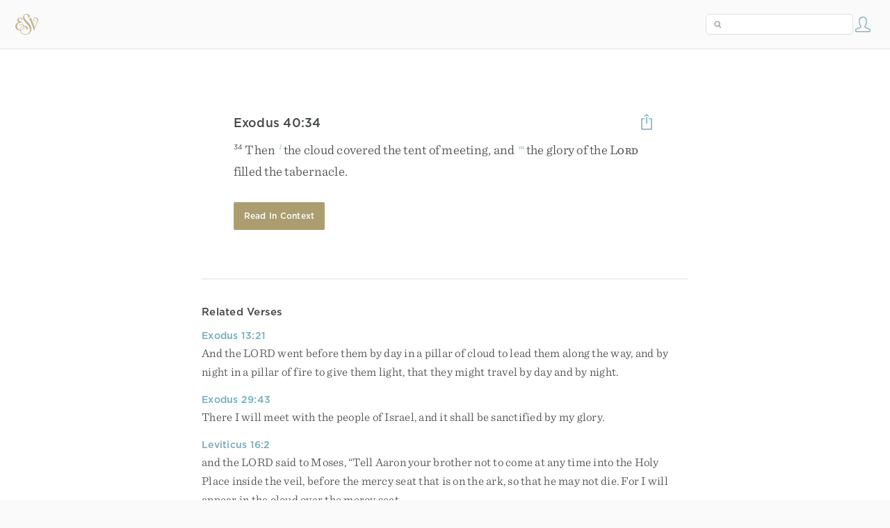

--- FILE ---
content_type: text/html; charset=utf-8
request_url: https://www.esv.org/verses/Exodus%2040%3A34/
body_size: 4670
content:



<!DOCTYPE html>
<html lang="en">
  <head>
    
      <title>
  Exodus 40:34
   - Then the cloud covered the tent of meeting, and the glory o…
 | ESV.org</title>
    

    <meta charset="utf-8">
    <meta http-equiv="X-UA-Compatible" content="IE=Edge">

    <meta name="viewport" content="width=device-width,initial-scale=1">
    <meta name="apple-itunes-app" content="app-id=361797273">

    <meta name="twitter:card" content="summary"/>
    <meta name="twitter:site" content="@esvbible"/>
    <meta name="twitter:image" content="https://dch8lckz6x8ar.cloudfront.net/static/img/logo-twitter.6877ff184cb8.png"/>

    <meta property="og:type" content="website"/>
    <meta property="og:site_name" content="ESV Bible"/>
    <meta property="og:image" content="https://dch8lckz6x8ar.cloudfront.net/static/img/logo-facebook.dbab05d37e79.png"/>
    <meta property="og:image:width" content="600"/>
    <meta property="og:image:height" content="530"/>

    
  <meta name="description" content="Then the cloud covered the tent of meeting, and the glory of the LORD filled the tabernacle. "/>

<meta name="twitter:title" content="Exodus 40:34"/>
<meta name="twitter:description" content="Then the cloud covered the tent of meeting, and the glory of the LORD filled the tabernacle. "/>

<meta property="og:title" content="Exodus 40:34"/>
<meta property="og:description" content="Then the cloud covered the tent of meeting, and the glory of the LORD filled the tabernacle. "/>

<link rel="canonical" href="https://www.esv.org/verses/Exodus+40:34/"/>



    <link rel="apple-touch-icon" href="https://dch8lckz6x8ar.cloudfront.net/static/img/apple-touch-icon.a1ed3d10db96.png">
    <link rel="shortcut icon" href="https://dch8lckz6x8ar.cloudfront.net/static/img/favicon.7e14cbe1912e.ico" type="image/x-icon">

    <link rel="stylesheet" href="https://dch8lckz6x8ar.cloudfront.net/static/css/output.7819abd744b0.css" type="text/css">

    
      <script async src="https://www.googletagmanager.com/gtag/js?id=G-6KC6HK8YF3"></script>

      <script>
        window.dataLayer = window.dataLayer || [];

        function gtag () { dataLayer.push(arguments); }

        gtag('js', new Date());
        gtag('config', 'G-6KC6HK8YF3');
        gtag('event', 'collect_user_data', {
          is_logged_in: 'False',
          is_subscriber: 'False'
        });
      </script>
    

    
      <script type="text/javascript">
  !function(f,b,e,v,n,t,s){if(f.fbq)return;n=f.fbq=function(){n.callMethod?
  n.callMethod.apply(n,arguments):n.queue.push(arguments)};if(!f._fbq)f._fbq=n;
  n.push=n;n.loaded=!0;n.version='2.0';n.queue=[];t=b.createElement(e);t.async=!0;
  t.src=v;s=b.getElementsByTagName(e)[0];s.parentNode.insertBefore(t,s)}(window,
  document,'script','https://connect.facebook.net/en_US/fbevents.js');
  fbq('init', '506435969522616');
  fbq('track', 'PageView');
</script>

<noscript>
  <img height="1" width="1" style="display:none" src="https://www.facebook.com/tr?id=506435969522616&ev=PageView&noscript=1"/>
</noscript>

    
  </head>
  <body class="two-columns theme-white font-size-medium line-spacing-medium">
    
      <div class="container">
        <nav class="top-nav">
          <a href="/"><img src="https://dch8lckz6x8ar.cloudfront.net/static/img/logo.15c3f5a870ee.svg" height="30" width="33" alt="ESV logo"></a>

          <div class="top-nav-right-controls">
            <div class="search-form">
              <form class="basic-search" action="/search/" method="GET">
                <input class="search" type="text" name="q" value="">
              </form>
            </div>
            
            <a href="/login/" id="personal-button">
              <span class="account-icon icon large"></span>
            </a>
          </div>
        </nav>

        
  <div class="full-page-container">
    <div class="full-page-content ">
      

      <div class="content-container">
        

        
  <div id="verse-page-container">
    <div id="bible-content">
      
        
          <div id="verse-page-share-header">
            <h2>Exodus 40:34</h2>
            <a href="#" class="share-icon icon large"></a>
          </div>
        

        <section dir="ltr" data-reference="Exodus 40:34"><p><span class="verse" data-ref="02040034" data-last-offset="22"><b class="verse-num">34&nbsp;</b><u data-offset="6">Then</u><u> </u><sup class="crossref"><a href="/Ex13.21" title="See ch. 13:21" data-passage="Exodus 13:21">l</a></sup><u data-offset="7">the</u><u> </u><u data-offset="8">cloud</u><u> </u><u data-offset="9">covered</u><u> </u><u data-offset="10">the</u><u> </u><u data-offset="11">tent</u><u> </u><u data-offset="12">of</u><u> </u><u data-offset="13">meeting</u><u>,</u><u> </u><u data-offset="14">and</u><u> </u><sup class="crossref"><a href="/Ex29.43%3BLv16.2%3BNm9.15%3B1K8.10-11%3B2Ch5.13-14%3B2Ch7.2%3BIs6.4%3BHg2.7%3BHg2.9%3BRv15.8" title="ch. 29:43; Lev. 16:2; Num. 9:15; [1 Kgs. 8:10, 11; 2 Chr. 5:13, 14; 7:2; Isa. 6:4; Hag. 2:7, 9; Rev. 15:8]" data-passage="Exodus 29:43; Leviticus 16:2; Numbers 9:15; 1 Kings 8:10–11; 2 Chronicles 5:13–14; 2 Chronicles 7:2; Isaiah 6:4; Haggai 2:7; Haggai 2:9; Revelation 15:8">m</a></sup><u data-offset="15">the</u><u> </u><u data-offset="16">glory</u><u> </u><u data-offset="17">of</u><u> </u><u data-offset="18">the</u><u> </u><span class="small-caps" data-offset="19"><u data-offset="19"><span class="small-caps-upper" data-offset="19">L</span><span class="small-caps-lower" data-offset="19">ord</span></u></span><u> </u><u data-offset="20">filled</u><u> </u><u data-offset="21">the</u><u> </u><u data-offset="22">tabernacle</u><u>.</u></span>
</p>
</section>

        <a href="/Exodus 40:34/" class="button read-in-context-link">Read in Context</a>
      
    </div>

    <hr>

    
      <h3>Related Verses</h3>

      
        <p>
          <strong>
            <a class="related-verse-link" href="/Exodus 13:21/">Exodus 13:21</a>
          </strong>
          <br>
          <span class="verse-page-related-verse">And the LORD went before them by day in a pillar of cloud to lead them along the way, and by night in a pillar of fire to give them light, that they might travel by day and by night.

</span>
        </p>
      
        <p>
          <strong>
            <a class="related-verse-link" href="/Exodus 29:43/">Exodus 29:43</a>
          </strong>
          <br>
          <span class="verse-page-related-verse">There I will meet with the people of Israel, and it shall be sanctified by my glory.

</span>
        </p>
      
        <p>
          <strong>
            <a class="related-verse-link" href="/Leviticus 16:2/">Leviticus 16:2</a>
          </strong>
          <br>
          <span class="verse-page-related-verse">and the LORD said to Moses, “Tell Aaron your brother not to come at any time into the Holy Place inside the veil, before the mercy seat that is on the ark, so that he may not die. For I will appear in the cloud over the mercy seat.

</span>
        </p>
      
        <p>
          <strong>
            <a class="related-verse-link" href="/Numbers 9:15/">Numbers 9:15</a>
          </strong>
          <br>
          <span class="verse-page-related-verse">On the day that the tabernacle was set up, the cloud covered the tabernacle, the tent of the testimony. And at evening it was over the tabernacle like the appearance of fire until morning.

</span>
        </p>
      
        <p>
          <strong>
            <a class="related-verse-link" href="/1 Kings 8:10–11/">1 Kings 8:10–11</a>
          </strong>
          <br>
          <span class="verse-page-related-verse">And when the priests came out of the Holy Place, a cloud filled the house of the LORD, so that the priests could not stand to minister because of the cloud, for the glory of the LORD filled the house of the LORD.

</span>
        </p>
      
        <p>
          <strong>
            <a class="related-verse-link" href="/2 Chronicles 5:13–14/">2 Chronicles 5:13–14</a>
          </strong>
          <br>
          <span class="verse-page-related-verse">and it was the duty of the trumpeters and singers to make themselves heard in unison in praise and thanksgiving to the LORD), and when the song was raised, with trumpets and cymbals and other musical instruments, in praise to the LORD,

 “For he is good,
  for his steadfast love endures forever,”
 
 
 the house, the house of the LORD, was filled with a cloud, so that the priests could not stand to minister because of the cloud, for the glory of the LORD filled the house of God.

</span>
        </p>
      
        <p>
          <strong>
            <a class="related-verse-link" href="/2 Chronicles 7:2/">2 Chronicles 7:2</a>
          </strong>
          <br>
          <span class="verse-page-related-verse">And the priests could not enter the house of the LORD, because the glory of the LORD filled the LORD’s house.

</span>
        </p>
      
        <p>
          <strong>
            <a class="related-verse-link" href="/Isaiah 6:4/">Isaiah 6:4</a>
          </strong>
          <br>
          <span class="verse-page-related-verse">And the foundations of the thresholds shook at the voice of him who called, and the house was filled with smoke.

</span>
        </p>
      
        <p>
          <strong>
            <a class="related-verse-link" href="/Haggai 2:7/">Haggai 2:7</a>
          </strong>
          <br>
          <span class="verse-page-related-verse">And I will shake all nations, so that the treasures of all nations shall come in, and I will fill this house with glory, says the LORD of hosts.

</span>
        </p>
      
        <p>
          <strong>
            <a class="related-verse-link" href="/Haggai 2:9/">Haggai 2:9</a>
          </strong>
          <br>
          <span class="verse-page-related-verse">The latter glory of this house shall be greater than the former, says the LORD of hosts. And in this place I will give peace, declares the LORD of hosts.’”

</span>
        </p>
      
        <p>
          <strong>
            <a class="related-verse-link" href="/Revelation 15:8/">Revelation 15:8</a>
          </strong>
          <br>
          <span class="verse-page-related-verse">and the sanctuary was filled with smoke from the glory of God and from his power, and no one could enter the sanctuary until the seven plagues of the seven angels were finished.

</span>
        </p>
      

      <hr>
    

    <h3>Download the Free ESV Bible App</h3>

    <p>
      Go deeper into God&rsquo;s Word with the ESV Bible app, featuring
      interactive reading plans, personal bookmarks and notes, streaming
      audio, powerful search tools, a free study Bible, and more.
    </p>

    <p id="verse-page-app-row">
      <strong>Available for:</strong>

      <a class="verse-page-app-link" href="https://apps.apple.com/us/app/esv-bible/id361797273" data-os="ios">
        <img src="https://dch8lckz6x8ar.cloudfront.net/static/img/ios.45a182b31462.svg">
        <span>iOS</span>
      </a>

      <a class="verse-page-app-link" href="https://play.google.com/store/apps/details?id=com.subsplash.esv" data-os="android">
        <img src="https://dch8lckz6x8ar.cloudfront.net/static/img/android.a32d4c101283.svg">
        <span>Android</span>
      </a>
    </p>

    <div id="tooltip">
  <div class="tooltip-header">
    <span class="tooltip-designator"><strong><em>2</em></strong></span>
    <small class="tooltip-view-all"><strong><a href="#">View All</a></strong></small>
    <span class="tooltip-reference"><strong>Leviticus 19:27</strong></span>
    <span class="tooltip-close"><a class="icon medium close-icon" href="#"></a></span>
  </div>
  <div class="tooltip-content"></div>
</div>

  </div>

  <div id="verse-page-share-options" class="verse-menu">
    <a href="#" class="share-option facebook-icon icon large" data-service="facebook"></a>
    <a href="#" class="share-option twitter-icon icon large" data-service="twitter"></a>
    <a href="#" class="share-option email-icon icon large" data-service="email"></a>
  </div>

  <input type="hidden" id="js-passage" value="Exodus 40:34">

      </div>
    </div>
  </div>

  <footer class="general-footer full-page-footer">
  <p class="left"><strong>&copy; 2001 &ndash; 2026 Crossway</strong></p>
  <nav class="right">
    <ul>
      

      <li><strong><a href="/about/">About</a></strong></li>
      <li><strong><a href="/resources/">Developer Resources</a></strong></li>
      <li><strong><a href="/help/">Help</a></strong></li>
      <li><strong><a href="#" class="open-chat">Live Chat</a></strong></li>
    </ul>
  </nav>
</footer>


      </div>

      
    

    <script type="text/javascript">
      var USER_KEY = 'unauthed';
      var SETTINGS_JSON = {"audio_master_volume": 100, "audio_music": "no-music", "audio_music_volume": 24, "audio_speed": 1, "audio_voice": "david-cochran-heath", "audio_voice_volume": 100, "book_illustrations": true, "column_layout": "two-columns", "copy_modal_headings": true, "copy_modal_verse_numbers": true, "copy_modal_footnotes": false, "copy_modal_crossrefs": false, "font_size": "medium", "greek_tools_source": "grc-esv", "greek_tools_form_translit": false, "greek_tools_lemma": false, "greek_tools_parse_code": false, "greek_tools_lemma_translit": false, "greek_tools_strong": false, "hebrew_tools_source": "hbo-esv", "hebrew_tools_gloss": true, "hebrew_tools_lemma": false, "hebrew_tools_lemma_translit": false, "hebrew_tools_parse_code": false, "hebrew_tools_segments": false, "hebrew_tools_surface_form_translit": false, "hebrew_tools_word_transliteration": false, "infinite_scroll": true, "justified_text": false, "line_spacing": "medium", "one_verse_per_line": false, "serif_font": true, "show_woc": false, "show_headings": true, "show_crossrefs": true, "show_footnotes": true, "show_highlights": true, "show_notes": true, "show_verse_numbers": true, "thgnt_source": "gnt-esv", "thgnt_form_translit": false, "thgnt_lemma": false, "thgnt_parse_code": false, "thgnt_lemma_translit": false, "thgnt_strong": false, "text_follows_audio": true, "tour_seen": false, "zephyr_theme": "white"};
    </script>

    <script src="https://dch8lckz6x8ar.cloudfront.net/static/js/output.1653174bf20e.js"></script>

    

    <script type="text/javascript">
      
  $('body').addClass('not-bible');

  function apply_theme () {
    var $body = $('body');

    if ($body.hasClass('theme-auto')) {
      var is_dark = window.matchMedia('(prefers-color-scheme: dark)').matches;

      $body.removeClass(['theme-white', 'theme-black']);

      $body.addClass(is_dark ? 'theme-black' : 'theme-white');
    }
  }

  apply_theme();

  $(window.matchMedia('(prefers-color-scheme: dark)')).on('change', apply_theme);

  

    </script>

    <script src="https://dch8lckz6x8ar.cloudfront.net/static/js/output.f302a0f4c29d.js"></script>

    
      <link rel="stylesheet" type="text/css" href="https://cdn.fonts.net/t/1.css?apiType=css&projectid=e3e3b7d2-49b2-43d3-87bf-b510ed97915a">
    
  </body>
</html>
